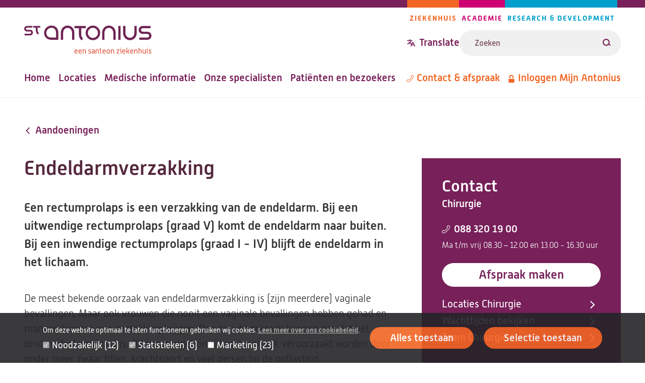

--- FILE ---
content_type: text/html; charset=UTF-8
request_url: https://www.antoniusziekenhuis.nl/aandoeningen/endeldarmverzakking
body_size: 54529
content:
<!DOCTYPE html><html lang="nl" dir="ltr"><head><title>Endeldarmverzakking | St. Antonius Ziekenhuis</title><meta charset="utf-8" /><script type="text/javascript" id="Cookiebot" src="https://consent.cookiebot.com/uc.js" data-cbid="642d7676-c4c4-4203-b4cc-335122fd5233" async="async" data-culture="nl"></script><meta name="description" content="Een rectumprolaps is een verzakking van de endeldarm. Bij een uitwendige rectumprolaps komt de endeldarm naar buiten." /><link rel="canonical" href="https://www.antoniusziekenhuis.nl/aandoeningen/endeldarmverzakking" /><meta name="referrer" content="origin" /><meta name="Generator" content="Drupal 10 (https://www.drupal.org)" /><meta name="MobileOptimized" content="width" /><meta name="HandheldFriendly" content="true" /><meta name="viewport" content="width=device-width, initial-scale=1.0" /><link rel="icon" href="/themes/custom/antonius/favicon.ico" type="image/vnd.microsoft.icon" /><link rel="alternate" hreflang="nl" href="https://www.antoniusziekenhuis.nl/aandoeningen/endeldarmverzakking" /><link rel="preload" href="/themes/custom/antonius/assets/fonts/alwynnew-100.woff2" as="font" type="font/woff2" crossorigin><link rel="preload" href="/themes/custom/antonius/assets/fonts/alwynnew-300.woff2" as="font" type="font/woff2" crossorigin><link rel="preload" href="/themes/custom/antonius/assets/fonts/alwynnew-400.woff2" as="font" type="font/woff2" crossorigin><link rel="preload" href="/themes/custom/antonius/assets/fonts/alwynnew-500.woff2" as="font" type="font/woff2" crossorigin><link rel="preload" href="/themes/custom/antonius/assets/fonts/alwynnew-700.woff2" as="font" type="font/woff2" crossorigin><link rel="stylesheet" media="all" href="/sites/default/files/css/css_-bDgwc5GRmp5UNKRKm9lxu5DWGW5e8KEWYW6BUJgmx4.css?delta=0&amp;language=nl&amp;theme=antonius&amp;include=[base64]" /><link rel="stylesheet" media="all" href="/sites/default/files/css/css_rnx59XEaH5jNzs9izCPWD1l34cXOt_9BAH5_o-PbvL4.css?delta=1&amp;language=nl&amp;theme=antonius&amp;include=[base64]" /><link rel="stylesheet" media="print" href="/sites/default/files/css/css_D5Imo734nsUsB-nO3CGCr-jsfZf2b88_dEOZ-IdcIOo.css?delta=2&amp;language=nl&amp;theme=antonius&amp;include=[base64]" /><link rel="stylesheet" media="all" href="/sites/default/files/css/css_goWxSAG30pxdTycvcbxHD6P5CGM86okC1VVFQJbc07w.css?delta=3&amp;language=nl&amp;theme=antonius&amp;include=[base64]" /><script type="application/json" data-drupal-selector="drupal-settings-json">{"path":{"baseUrl":"\/","pathPrefix":"","currentPath":"node\/3674","currentPathIsAdmin":false,"isFront":false,"currentLanguage":"nl"},"pluralDelimiter":"\u0003","suppressDeprecationErrors":true,"gtag":{"tagId":"","consentMode":false,"otherIds":[],"events":[],"additionalConfigInfo":[]},"ajaxPageState":{"libraries":"[base64]","theme":"antonius","theme_token":null},"ajaxTrustedUrl":{"\/zoekresultaten":true},"gtm":{"tagId":null,"settings":{"data_layer":"dataLayer","include_classes":false,"allowlist_classes":"","blocklist_classes":"","include_environment":false,"environment_id":"","environment_token":""},"tagIds":["GTM-TWNV63T"]},"easyResponsiveImages":{"lazyLoadingThreshold":null},"cookiebot":{"message_placeholder_cookieconsent_optout_marketing_show":true,"message_placeholder_cookieconsent_optout_marketing":"\u003Cdiv class=\u0022cookiebot cookieconsent-optout-marketing\u0022\u003E\n\t\u003Cdiv class=\u0022cookieconsent-optout-marketing__inner\u0022\u003E\n\t\t\u003Cp\u003EWilt u deze video bekijken? Sta dan\u0026nbsp;\u003Ca href=\u0022!cookiebot_renew\u0022\u003Emarketing-cookies\u003C\/a\u003E\u0026nbsp;toe door op \u0027alles toestaan\u0027 te klikken.\u003C\/p\u003E\n\t\u003C\/div\u003E\n\u003C\/div\u003E\n"},"statistics":{"data":{"nid":"3674"},"url":"\/core\/modules\/statistics\/statistics.php"},"currentGroup":{"prefix":"\/"},"user":{"uid":0,"permissionsHash":"fe2db3b8126e04a87a87633e458d69c11a18cf986bfb93dc90aaed52f4c42d80"}}</script><script src="/sites/default/files/js/js_BxmIO_zrC85OmJdXUMZPgAruJJiek-H4wclMpxYoD2g.js?scope=header&amp;delta=0&amp;language=nl&amp;theme=antonius&amp;include=eJxtj2EKwzAIRi8UkiMNm0jmmmhQAzv-ujFWOvJH9D0UP2AXpmkpSx_CyG4RchYtJBxgYbPITriBLq0rsDXwyzY27B-7TfelKARN6kJQh4oL3oj3E5vrzD4VLd4RCupSjfep7_vi6deFKlIb3hxqqkf5nyM84HmFPZgfIc0pWyo6B7R4khd9l4a5"></script><script src="/modules/contrib/google_tag/js/gtag.js?t965vd"></script><script src="/modules/contrib/google_tag/js/gtm.js?t965vd"></script></head><body class="palette-hospital" data-type="ailment" data-id="3674"> <a href="#main" class="link link--skip "> <span>Overslaan en naar de inhoud gaan</span> </a> <noscript><iframe src="https://www.googletagmanager.com/ns.html?id=GTM-TWNV63T"
height="0" width="0" style="display:none;visibility:hidden"></iframe></noscript><div class="wrapper" data-off-canvas-main-canvas> <header class="site-header"><div class="site-header__wrapper"><div class="site-header__top"> <a class="branding__logo" href="/" title="St. Antonius Ziekenhuis" rel="home"> <img src="/themes/custom/antonius/assets/images/logo-hospital.svg" alt="St. Antonius Ziekenhuis" width="253" height="57"> </a><div class="site-header__top_right"><div class="site-header__navigation-pillars" data-desktop="site-header-navigation-pillars"> <nav class="navigation-pillars" aria-labelledby="navigation-pillars"><h2 class="visually-hidden" id="navigation-pillars"> Pijlers navigatie</h2><div class="navigation__wrapper"><ul class="navigation__list navigation__list--inline"><li class="navigation__item navigation__item--inline navigation__item--hospital"> <a href="/" class="link link--menu "> <span>Ziekenhuis</span> </a></li><li class="navigation__item navigation__item--inline navigation__item--academy"> <a href="/academie" class="link link--menu "> <span>Academie</span> </a></li><li class="navigation__item navigation__item--inline navigation__item--research"> <a href="/research" class="link link--menu "> <span>Research &amp; Development</span> </a></li></ul></div> </nav></div><div class="site-header__translate-and-search"><div class="site-header__translation" data-desktop="site-header-translation"><div class="block-content block-content--type-translation-dialog block-content--28012 block-content--view-mode-full" lang="en"><div class="translation hide-on-translated"> <button class="button button--dialog js-button-dialog button--transparent button--icon-before " type="button" title="Translate website"> <svg class="icon icon--translate icon--transparent" aria-hidden="true" focusable="false" xmlns="http://www.w3.org/2000/svg"> <use xlink:href="/themes/custom/antonius/assets/icons/icon.svg?v=1768832409#icon-translate" xmlns:xlink="http://www.w3.org/1999/xlink"></use> </svg> <span>Translate</span> </button> <dialog class="dialog dialog--centered dialog--padding dialog--with-title js-dialog" aria-label="Translate website"><div class="dialog__header"> <button class="button button--close js-button-close button--transparent button--icon-after " type="button" title="Translate website"> <span>Close</span> <svg class="icon icon--cross icon--transparent" aria-hidden="true" focusable="false" xmlns="http://www.w3.org/2000/svg"> <use xlink:href="/themes/custom/antonius/assets/icons/icon.svg?v=1768832409#icon-cross" xmlns:xlink="http://www.w3.org/1999/xlink"></use> </svg> </button><h2 class="dialog__title">Translate website</h2></div><div class="dialog__content"><p>Pick one of the most popular choices</p><ul><li> <a href="https://www-antoniusziekenhuis-nl.translate.goog/aandoeningen/endeldarmverzakking?_x_tr_sl=nl&_x_tr_tl=en&_x_tr_hl=en&_x_tr_pto=wapp" lang="en"> English </a></li><li> <a href="https://www-antoniusziekenhuis-nl.translate.goog/aandoeningen/endeldarmverzakking?_x_tr_sl=nl&_x_tr_tl=ar&_x_tr_hl=ar&_x_tr_pto=wapp" lang="ar"> العربية </a></li><li> <a href="https://www-antoniusziekenhuis-nl.translate.goog/aandoeningen/endeldarmverzakking?_x_tr_sl=nl&_x_tr_tl=tr&_x_tr_hl=tr&_x_tr_pto=wapp" lang="tr"> Türkçe </a></li><li> <a href="https://www-antoniusziekenhuis-nl.translate.goog/aandoeningen/endeldarmverzakking?_x_tr_sl=nl&_x_tr_tl=pl&_x_tr_hl=pl&_x_tr_pto=wapp" lang="pl"> język polski, polszczyzna </a></li><li> <a href="https://www-antoniusziekenhuis-nl.translate.goog/aandoeningen/endeldarmverzakking?_x_tr_sl=nl&_x_tr_tl=uk&_x_tr_hl=uk&_x_tr_pto=wapp" lang="uk"> українська мова </a></li></ul><p>Or choose your own preferred language</p><a href="https://www-antoniusziekenhuis-nl.translate.goog/aandoeningen/endeldarmverzakking?_x_tr_sl=nl&amp;_x_tr_tl=en&amp;_x_tr_hl=en&amp;_x_tr_pto=wapp" class="link link--button "> <span>Go to Google Translate</span> </a><hr><h2>Disclaimer</h2><div class="translation__disclaimer"><h3>ENGLISH:</h3><p>At your request, the texts on our website are automatically translated by Google Translate Services. Automatic translations are not perfect and do not replace human translators. St. Antonius Hospital is not responsible for possible translation errors and their possible consequences. If you have any questions about your health, always contact your doctor.&nbsp;</p><p>&nbsp;</p><p lang="en">If you use this Google translation service, Google may collect certain data. You can read more about this in the <a href="https://policies.google.com/privacy?hl=en-US">privacy policy of Google Services</a><a href="https://policies.google.com/privacy?hl=nl">.</a></p><p lang="en"><a href="/how-use-google-translate" data-entity-type="node" data-entity-uuid="a1ccfce7-acd3-421e-ba6a-90d68a3ab9a7" data-entity-substitution="canonical" title="How to use Google Translate ">How to use Google Translate</a></p><p>----------------------------------------------------------------------------------</p><h3>NEDERLANDS:</h3><p>Op uw verzoek worden de teksten op onze website automatisch vertaald door Google Translate Services. Automatische vertalingen zijn niet perfect en vervangen geen menselijke vertalers. Het St. Antonius Ziekenhuis is niet verantwoordelijk voor mogelijke vertaalfouten en de eventuele gevolgen daarvan. Als u vragen heeft over uw gezondheid, neem dan altijd contact op met uw arts.&nbsp;</p><p>&nbsp;</p><p>Als u deze Google vertaalservice gebruikt, kan Google bepaalde gegevens verzamelen. In het <a href="https://policies.google.com/privacy?hl=nl">privacybeleid van Google Services</a> leest u hier meer over.&nbsp;</p><p lang="nl"><a href="/how-use-google-translate" data-entity-type="node" data-entity-uuid="a1ccfce7-acd3-421e-ba6a-90d68a3ab9a7" data-entity-substitution="canonical" title="How to use Google Translate ">Zo gebruikt u Google Translate.</a><br><br>&nbsp;</p></div></div> </dialog></div></div></div><form class="views-exposed-form form form--search form--view-search" data-drupal-selector="views-exposed-form-search-page" action="/zoekresultaten" method="get" id="views-exposed-form-search-page" accept-charset="UTF-8"><div class="form-item form-item--s form-no-label js-form-item js-form-type-textfield js-form-item-s"><div class="form-item__label-wrapper"> <label for="edit-s" class="form-item__label visually-hidden"> Zoeken </label></div> <input placeholder="Zoeken" class="form-text--search form-text" data-drupal-selector="edit-s" type="text" id="edit-s" name="s" value="" size="30" maxlength="128" /></div><div data-drupal-selector="edit-actions" class="form-actions js-form-wrapper form-wrapper" id="edit-actions"><button data-views-ajax-submit-disabled class="button--search button js-form-submit form-submit" data-drupal-selector="edit-submit-search" type="submit" id="edit-submit-search" value="Zoeken"> <svg class="icon icon--loupe" aria-hidden="true" focusable="false" xmlns="http://www.w3.org/2000/svg"> <use xlink:href="/themes/custom/antonius/assets/icons/icon.svg?v=1768832409#icon-loupe" xmlns:xlink="http://www.w3.org/1999/xlink"></use> </svg> <span>Zoeken</span> </button></div></form></div></div></div><div class="site-header__bottom"><div class="site-header__navigation-primary" data-desktop="site-header-navigation-primary"> <nav class="navigation-primary" aria-labelledby="navigation-primary"><h2 class="visually-hidden" id="navigation-primary"> Hoofdnavigatie</h2><div class="navigation__wrapper"><ul class="navigation__list navigation__list--inline"><li class="navigation__item navigation__item--inline "> <a href="/" class="link link--menu "> <span>Home</span> </a></li><li class="navigation__item navigation__item--inline "> <a href="/locaties-routes" class="link link--menu "> <span>Locaties</span> </a></li><li class="navigation__item navigation__item--inline "> <a href="/medische-informatie" class="link link--menu "> <span>Medische informatie</span> </a></li><li class="navigation__item navigation__item--inline "> <a href="/specialisten" class="link link--menu "> <span>Onze specialisten</span> </a></li><li class="navigation__item navigation__item--inline "> <a href="/patienten-en-bezoekers" class="link link--menu "> <span>Patiënten en bezoekers</span> </a></li></ul></div> </nav></div><div class="site-header__navigation-meta" data-desktop="site-header-navigation-meta"> <nav class="navigation-meta" aria-labelledby="navigation-meta"><h2 class="visually-hidden" id="navigation-meta"> Metanavigatie</h2><div class="navigation__wrapper"><ul class="navigation__list navigation__list--inline"><li class="navigation__item navigation__item--inline "> <a href="/contact" class="link link--menu link--icon-before link--icon-center "> <svg class="icon icon--phone" aria-hidden="true" focusable="false" xmlns="http://www.w3.org/2000/svg"> <use xlink:href="/themes/custom/antonius/assets/icons/icon.svg?v=1768832409#icon-phone" xmlns:xlink="http://www.w3.org/1999/xlink"></use> </svg> <span>Contact &amp; afspraak</span> </a></li><li class="navigation__item navigation__item--inline hide-on-translated"> <a href="https://mijnantonius.antoniusziekenhuis.nl/MijnAntonius/Authentication/Login" class="link link--menu link--icon-before link--icon-center "> <svg class="icon icon--lock" aria-hidden="true" focusable="false" xmlns="http://www.w3.org/2000/svg"> <use xlink:href="/themes/custom/antonius/assets/icons/icon.svg?v=1768832409#icon-lock" xmlns:xlink="http://www.w3.org/1999/xlink"></use> </svg> <span>Inloggen Mijn Antonius</span> </a></li></ul></div> </nav></div></div><div class="site-header__mobile"><div class="site-header__translation" data-mobile="site-header-translation"></div> <a href="/zoekresultaten" class="link link--search link--icon-before "> <svg class="icon icon--loupe" aria-hidden="true" focusable="false" xmlns="http://www.w3.org/2000/svg"> <use xlink:href="/themes/custom/antonius/assets/icons/icon.svg?v=1768832409#icon-loupe" xmlns:xlink="http://www.w3.org/1999/xlink"></use> </svg> <span>Zoeken</span> </a> <button class="button button--dialog js-button-dialog button--header-foldout button--icon-before " type="button"> <span class="icon icon--menu"></span> <span>Menu</span> </button> <dialog class="dialog dialog--full dialog--padding js-dialog" aria-label=""><div class="dialog__header"> <button class="button button--close js-button-close button--transparent button--icon-before " type="button"> <svg class="icon icon--cross icon--transparent" aria-hidden="true" focusable="false" xmlns="http://www.w3.org/2000/svg"> <use xlink:href="/themes/custom/antonius/assets/icons/icon.svg?v=1768832409#icon-cross" xmlns:xlink="http://www.w3.org/1999/xlink"></use> </svg> <span>Sluiten</span> </button> <a class="branding__logo" href="/" title="St. Antonius Ziekenhuis" rel="home"> <img src="/themes/custom/antonius/assets/images/logo-hospital.svg" alt="St. Antonius Ziekenhuis" width="253" height="57"> </a></div><div class="dialog__content"><div class="site-header__navigation-primary" data-mobile="site-header-navigation-primary"></div><div class="site-header__navigation-meta" data-mobile="site-header-navigation-meta"></div><div class="site-header__navigation-pillars" data-mobile="site-header-navigation-pillars"></div></div> </dialog></div></div></header><main id="main" class="main-content"><div data-drupal-messages-fallback class="hidden"></div><div class="main-content-wrapper"><div class="main-content-inner"> <article class="article article--full article--has-contact "> <a href="https://www.antoniusziekenhuis.nl/aandoeningen" class="link link--breadcrumb link--icon-before link--icon-animate-left link--icon-rotate "> <svg class="icon icon--arrow" aria-hidden="true" focusable="false" xmlns="http://www.w3.org/2000/svg"> <use xlink:href="/themes/custom/antonius/assets/icons/icon.svg?v=1768832409#icon-arrow" xmlns:xlink="http://www.w3.org/1999/xlink"></use> </svg> <span>Aandoeningen</span> </a><h1 class="article__title"> Endeldarmverzakking</h1> <section class="content-section content-section--main-contact"><div class="grid grid--2col-contact"><div class="grid__column"> <section class="contact"><h2 class="contact__heading">Contact</h2><div class="contact__group"> <a href="/chirurgie" class="link "> <span>Chirurgie</span> </a></div><div class="contact__phone" translate="no"><dl class="metadata metadata--small"><dt class="metadata__label"> <a href="tel:0883201900" class="link link--icon link--icon-before link--icon-center "> <svg class="icon icon--phone" aria-hidden="true" focusable="false" xmlns="http://www.w3.org/2000/svg"> <use xlink:href="/themes/custom/antonius/assets/icons/icon.svg?v=1768832409#icon-phone" xmlns:xlink="http://www.w3.org/1999/xlink"></use> </svg> <span>088 320 19 00</span> </a></dt><dd class="metadata__text"> Ma t/m vrij 08.30 – 12.00 en 13.00 - 16.30 uur</dd></dl></div><div class="contact__button"> <a href="/chirurgie/afspraak-maken" class="link link--button "> <span>Afspraak maken</span> </a></div><ul class="contact__links list list--reset"><li> <a href="/chirurgie/locaties-routes-chirurgie" class="link link--icon link--icon-after link--icon-animate-right "> <span>Locaties Chirurgie</span> <svg class="icon icon--arrow" aria-hidden="true" focusable="false" xmlns="http://www.w3.org/2000/svg"> <use xlink:href="/themes/custom/antonius/assets/icons/icon.svg?v=1768832409#icon-arrow" xmlns:xlink="http://www.w3.org/1999/xlink"></use> </svg> </a></li><li> <a href="/chirurgie/wachttijden-chirurgie" class="link link--icon link--icon-after link--icon-animate-right "> <span>Wachttijden bekijken</span> <svg class="icon icon--arrow" aria-hidden="true" focusable="false" xmlns="http://www.w3.org/2000/svg"> <use xlink:href="/themes/custom/antonius/assets/icons/icon.svg?v=1768832409#icon-arrow" xmlns:xlink="http://www.w3.org/1999/xlink"></use> </svg> </a></li><li> <a href="/chirurgie/team" class="link link--icon link--icon-after link--icon-animate-right "> <span>Team Chirurgie</span> <svg class="icon icon--arrow" aria-hidden="true" focusable="false" xmlns="http://www.w3.org/2000/svg"> <use xlink:href="/themes/custom/antonius/assets/icons/icon.svg?v=1768832409#icon-arrow" xmlns:xlink="http://www.w3.org/1999/xlink"></use> </svg> </a></li></ul> </section><div class="print-link"> <a href="https://www.antoniusziekenhuis.nl/aandoeningen/endeldarmverzakking/pdf_download" target="_blank" class="link link--button link--icon-after link--print"> <span>Print of download pagina</span> <svg class="icon icon--download" aria-hidden="true" focusable="false" xmlns="http://www.w3.org/2000/svg"> <use xlink:href="/themes/custom/antonius/assets/icons/icon.svg?v=1768832409#icon-download" xmlns:xlink="http://www.w3.org/1999/xlink"></use> </svg> </a></div></div><div class="grid__column"><div class="intro"><p>Een rectumprolaps is een verzakking van de endeldarm. Bij een uitwendige rectumprolaps (graad V) komt de endeldarm naar buiten. Bij een inwendige rectumprolaps (graad I - IV) blijft de endeldarm in het lichaam.</p></div><div class="text "><p>De meest bekende oorzaak van endeldarmverzakking is (zijn meerdere) vaginale bevallingen. Maar ook vrouwen die nooit een vaginale bevallingen hebben gehad en mannen kunnen een verzakking krijgen. Dan zou de oorzaak kunnen zijn dat het bindweefsel verzwakt is. Dit kan aangeboren zijn, maar ook veroorzaakt worden door onder meer zwaar tillen, krachtsport en veel persen bij de ontlasting.</p></div><div class="quicklinks"><h2>Op deze pagina snel naar</h2><ul class="list list--reset list--columns"><li> <a href="#symptomen" class="link link--bold link--icon-before link--icon-animate-right "> <svg class="icon icon--arrow" aria-hidden="true" focusable="false" xmlns="http://www.w3.org/2000/svg"> <use xlink:href="/themes/custom/antonius/assets/icons/icon.svg?v=1768832409#icon-arrow" xmlns:xlink="http://www.w3.org/1999/xlink"></use> </svg> <span>Symptomen</span> </a></li><li> <a href="#behandelingen" class="link link--bold link--icon-before link--icon-animate-right "> <svg class="icon icon--arrow" aria-hidden="true" focusable="false" xmlns="http://www.w3.org/2000/svg"> <use xlink:href="/themes/custom/antonius/assets/icons/icon.svg?v=1768832409#icon-arrow" xmlns:xlink="http://www.w3.org/1999/xlink"></use> </svg> <span>Behandelingen</span> </a></li><li> <a href="#expertise-en-ervaring" class="link link--bold link--icon-before link--icon-animate-right "> <svg class="icon icon--arrow" aria-hidden="true" focusable="false" xmlns="http://www.w3.org/2000/svg"> <use xlink:href="/themes/custom/antonius/assets/icons/icon.svg?v=1768832409#icon-arrow" xmlns:xlink="http://www.w3.org/1999/xlink"></use> </svg> <span>Expertise en ervaring</span> </a></li><li> <a href="#stadia-rectumprolaps" class="link link--bold link--icon-before link--icon-animate-right "> <svg class="icon icon--arrow" aria-hidden="true" focusable="false" xmlns="http://www.w3.org/2000/svg"> <use xlink:href="/themes/custom/antonius/assets/icons/icon.svg?v=1768832409#icon-arrow" xmlns:xlink="http://www.w3.org/1999/xlink"></use> </svg> <span>Stadia rectumprolaps</span> </a></li></ul></div><h2 id="symptomen">Symptomen</h2><div class="text text--spacing-small"><h3>Wat zijn de klachten?</h3><p>Bij een uitwendige endeldarmverzakking kan het naar buiten komen van de endeldarm gepaard gaan met:</p><ul><li>Pijn</li><li>Verlies van slijm of bloed</li><li>Incontinentie voor ontlasting</li></ul><p>Bij een inwendige endeldarmverzakking (recto-anale intussusceptie) zijn er klachten als:</p><ul><li>Ontlasting komt in delen</li><li>Een constant gevoel tot aandrang</li><li>Veelvuldig persen om ontlasting kwijt te raken</li><li>Vele toiletbezoeken op één dag</li><li>Het manipuleren van de ontlasting met handen of vingers</li><li>Incontinentie door winden, vloeibare of vaste ontlasting</li></ul></div><h2 id="behandelingen">Behandelingen</h2><div class="text text--spacing-small"><h3>Bij een uitwendige endeldarmverzakking</h3><p>Een uitwendige verzakking van de endeldarm wordt operatief behandeld met een kijkoperatie (laparoscopische rectopexie). Hierbij wordt een kunststofmat aan de voorkant van de endeldarm gehecht, zodat de endeldarm weer op zijn plaats wordt gehangen.</p><p>Als een laparoscopische rectopexie niet mogelijk is, kan overwogen worden een Altemeier-procedure uit te voeren. Hierbij wordt de verzakte overtollige endeldarm 'van onderen' weggesneden en aan elkaar gehecht.</p><h3>Bij een inwendige endeldarmverzakking</h3><p>Als conservatieve therapie, zoals bekkenfysiotherapie en/of het middel Laxantia niet zinvol blijkt, dan zal ook overgegaan worden tot een laparoscopische rectopexie. Hierbij wordt de endeldarm opgetrokken. Als alternatief kan het overtollig weefsel via de anus verwijderd worden. Dit noemt men de STARR- of Transtar-operatie.</p><p>Bij vrouwen wordt naast de endeldarm ook de baarmoeder/top van de vagina aan de mat gehecht, zodat ter plaatse de anatomie van het vrouwelijk bekken wordt hersteld.</p><p>U blijft ongeveer twee tot drie dagen in het ziekenhuis.</p></div> <details class="accordion accordion--read_more js-accordion "> <summary class="accordion__title js-accordion-title" aria-expanded="false" data-expand-title="Lees meer over het doel van de operatie" data-expand-icon="arrow" data-expanded-title="Lees minder over het doel van de operatie" data-expanded-icon="arrow" tabindex="0" role="button"> <span class="accordion__title__wrapper"> <span>Lees meer over het doel van de operatie</span> <svg class="icon icon--arrow" aria-hidden="true" focusable="false" xmlns="http://www.w3.org/2000/svg"> <use xlink:href="/themes/custom/antonius/assets/icons/icon.svg?v=1768832409#icon-arrow" xmlns:xlink="http://www.w3.org/1999/xlink"></use> </svg> </span> </summary><div class="accordion__text"><h3>Doel van de operatie</h3><div class="text text--spacing-small"><p>Het doel van de operatie is om de verzakking en bijhorende klachten te verhelpen. Bij een uitwendige rectumprolaps gaat het dan vooral om het naar buiten komen van de endeldarm te verhelpen. Bij een inwendige rectumprolaps is het doel de functionele klachten te verhelpen.</p></div></div></details><h2 id="expertise-en-ervaring">Expertise en ervaring</h2><div class="text text--spacing-small"><p>Het doel van de operatie is om de verzakking en bijhorende klachten te verhelpen. Bij een uitwendige rectumprolaps gaat het dan vooral om het naar buiten komen van de endeldarm te verhelpen. Bij een inwendige rectumprolaps is het doel de functionele klachten te verhelpen.</p></div><h2 id="stadia-rectumprolaps">Stadia rectumprolaps</h2><div class="text text--spacing-small"><p>Artsen gebruiken een indeling die aangeeft in welk stadium de prolaps is.</p></div> <details class="accordion accordion--read_more js-accordion "> <summary class="accordion__title js-accordion-title" aria-expanded="false" data-expand-title="Lees meer" data-expand-icon="arrow" data-expanded-title="Lees minder" data-expanded-icon="arrow" tabindex="0" role="button"> <span class="accordion__title__wrapper"> <span>Lees meer</span> <svg class="icon icon--arrow" aria-hidden="true" focusable="false" xmlns="http://www.w3.org/2000/svg"> <use xlink:href="/themes/custom/antonius/assets/icons/icon.svg?v=1768832409#icon-arrow" xmlns:xlink="http://www.w3.org/1999/xlink"></use> </svg> </span> </summary><div class="accordion__text"><h3>Inwendige rectumprolaps (graad I)</h3><div class="align-center media-image" id="media-2658"> <img src="/sites/default/files/styles/responsive_10_7_50w/public/2022-07/inwendige-rectumprolaps-graad-1.jpg.webp?h=ca03b903&amp;itok=lUtY8gU1" class="image" data-srcset="/sites/default/files/styles/responsive_10_7_150w/public/2022-07/inwendige-rectumprolaps-graad-1.jpg.webp?h=ca03b903&amp;itok=1IN8iGV9 150w,/sites/default/files/styles/responsive_10_7_250w/public/2022-07/inwendige-rectumprolaps-graad-1.jpg.webp?h=ca03b903&amp;itok=1oin55jH 250w,/sites/default/files/styles/responsive_10_7_350w/public/2022-07/inwendige-rectumprolaps-graad-1.jpg.webp?h=ca03b903&amp;itok=cNSHmd1q 350w,/sites/default/files/styles/responsive_10_7_450w/public/2022-07/inwendige-rectumprolaps-graad-1.jpg.webp?h=ca03b903&amp;itok=TrkVd7H- 450w,/sites/default/files/styles/responsive_10_7_550w/public/2022-07/inwendige-rectumprolaps-graad-1.jpg.webp?h=ca03b903&amp;itok=DlBvyG7i 550w,/sites/default/files/styles/responsive_10_7_650w/public/2022-07/inwendige-rectumprolaps-graad-1.jpg.webp?h=ca03b903&amp;itok=fl-1Yqbu 650w,/sites/default/files/styles/responsive_10_7_750w/public/2022-07/inwendige-rectumprolaps-graad-1.jpg.webp?h=ca03b903&amp;itok=NTjl4noi 750w,/sites/default/files/styles/responsive_10_7_850w/public/2022-07/inwendige-rectumprolaps-graad-1.jpg.webp?h=ca03b903&amp;itok=Q5xntgZx 850w,/sites/default/files/styles/responsive_10_7_950w/public/2022-07/inwendige-rectumprolaps-graad-1.jpg.webp?h=ca03b903&amp;itok=uczVRYUA 950w,/sites/default/files/styles/responsive_10_7_1050w/public/2022-07/inwendige-rectumprolaps-graad-1.jpg.webp?h=ca03b903&amp;itok=OxWpGDMw 1050w,/sites/default/files/styles/responsive_10_7_1150w/public/2022-07/inwendige-rectumprolaps-graad-1.jpg.webp?h=ca03b903&amp;itok=ukvvnOoG 1150w,/sites/default/files/styles/responsive_10_7_1250w/public/2022-07/inwendige-rectumprolaps-graad-1.jpg.webp?h=ca03b903&amp;itok=JGQ8qDuF 1250w,/sites/default/files/styles/responsive_10_7_1350w/public/2022-07/inwendige-rectumprolaps-graad-1.jpg.webp?h=ca03b903&amp;itok=xsMPhDyc 1350w,/sites/default/files/styles/responsive_10_7_1450w/public/2022-07/inwendige-rectumprolaps-graad-1.jpg.webp?h=ca03b903&amp;itok=YxNal0DA 1450w" alt="diagram eerste-graads inwendige rectumprolaps" loading="lazy"></div><h3>Inwendige rectumprolaps (graad II)</h3><div class="align-center media-image" id="media-2660"> <img src="/sites/default/files/styles/responsive_10_7_50w/public/2022-07/inwendige-rectumprolaps-graad-2.jpg.webp?h=ca03b903&amp;itok=BuzTWmAW" class="image" data-srcset="/sites/default/files/styles/responsive_10_7_150w/public/2022-07/inwendige-rectumprolaps-graad-2.jpg.webp?h=ca03b903&amp;itok=F_I69B9m 150w,/sites/default/files/styles/responsive_10_7_250w/public/2022-07/inwendige-rectumprolaps-graad-2.jpg.webp?h=ca03b903&amp;itok=ocawyPcF 250w,/sites/default/files/styles/responsive_10_7_350w/public/2022-07/inwendige-rectumprolaps-graad-2.jpg.webp?h=ca03b903&amp;itok=S1LonvK7 350w,/sites/default/files/styles/responsive_10_7_450w/public/2022-07/inwendige-rectumprolaps-graad-2.jpg.webp?h=ca03b903&amp;itok=RcILfO0y 450w,/sites/default/files/styles/responsive_10_7_550w/public/2022-07/inwendige-rectumprolaps-graad-2.jpg.webp?h=ca03b903&amp;itok=czyZkJ2P 550w,/sites/default/files/styles/responsive_10_7_650w/public/2022-07/inwendige-rectumprolaps-graad-2.jpg.webp?h=ca03b903&amp;itok=18TliyzX 650w,/sites/default/files/styles/responsive_10_7_750w/public/2022-07/inwendige-rectumprolaps-graad-2.jpg.webp?h=ca03b903&amp;itok=lJ04cLT4 750w,/sites/default/files/styles/responsive_10_7_850w/public/2022-07/inwendige-rectumprolaps-graad-2.jpg.webp?h=ca03b903&amp;itok=4pAN1pND 850w,/sites/default/files/styles/responsive_10_7_950w/public/2022-07/inwendige-rectumprolaps-graad-2.jpg.webp?h=ca03b903&amp;itok=tcvlxTP_ 950w,/sites/default/files/styles/responsive_10_7_1050w/public/2022-07/inwendige-rectumprolaps-graad-2.jpg.webp?h=ca03b903&amp;itok=M5ydwEcJ 1050w,/sites/default/files/styles/responsive_10_7_1150w/public/2022-07/inwendige-rectumprolaps-graad-2.jpg.webp?h=ca03b903&amp;itok=MrSO8Obl 1150w,/sites/default/files/styles/responsive_10_7_1250w/public/2022-07/inwendige-rectumprolaps-graad-2.jpg.webp?h=ca03b903&amp;itok=NDcms1Nl 1250w,/sites/default/files/styles/responsive_10_7_1350w/public/2022-07/inwendige-rectumprolaps-graad-2.jpg.webp?h=ca03b903&amp;itok=Yq86ommf 1350w,/sites/default/files/styles/responsive_10_7_1450w/public/2022-07/inwendige-rectumprolaps-graad-2.jpg.webp?h=ca03b903&amp;itok=clLv_2-F 1450w" alt="diagram tweede-graads inwendige rectumprolaps" loading="lazy"></div><h3>Inwendige rectumprolaps (graad III)</h3><div class="align-center media-image" id="media-2662"> <img src="/sites/default/files/styles/responsive_10_7_50w/public/2022-07/inwendige-rectumprolaps-graad-3.jpg.webp?h=ca03b903&amp;itok=pcN5DpSq" class="image" data-srcset="/sites/default/files/styles/responsive_10_7_150w/public/2022-07/inwendige-rectumprolaps-graad-3.jpg.webp?h=ca03b903&amp;itok=3CtnikZQ 150w,/sites/default/files/styles/responsive_10_7_250w/public/2022-07/inwendige-rectumprolaps-graad-3.jpg.webp?h=ca03b903&amp;itok=q_1M7ISr 250w,/sites/default/files/styles/responsive_10_7_350w/public/2022-07/inwendige-rectumprolaps-graad-3.jpg.webp?h=ca03b903&amp;itok=msyJdnp_ 350w,/sites/default/files/styles/responsive_10_7_450w/public/2022-07/inwendige-rectumprolaps-graad-3.jpg.webp?h=ca03b903&amp;itok=QiGmH3NB 450w,/sites/default/files/styles/responsive_10_7_550w/public/2022-07/inwendige-rectumprolaps-graad-3.jpg.webp?h=ca03b903&amp;itok=VTBoeXDF 550w,/sites/default/files/styles/responsive_10_7_650w/public/2022-07/inwendige-rectumprolaps-graad-3.jpg.webp?h=ca03b903&amp;itok=QYJeA0lH 650w,/sites/default/files/styles/responsive_10_7_750w/public/2022-07/inwendige-rectumprolaps-graad-3.jpg.webp?h=ca03b903&amp;itok=hbGuf0J5 750w,/sites/default/files/styles/responsive_10_7_850w/public/2022-07/inwendige-rectumprolaps-graad-3.jpg.webp?h=ca03b903&amp;itok=OIyLajTu 850w,/sites/default/files/styles/responsive_10_7_950w/public/2022-07/inwendige-rectumprolaps-graad-3.jpg.webp?h=ca03b903&amp;itok=2TEAKv35 950w,/sites/default/files/styles/responsive_10_7_1050w/public/2022-07/inwendige-rectumprolaps-graad-3.jpg.webp?h=ca03b903&amp;itok=IhIjrVEW 1050w,/sites/default/files/styles/responsive_10_7_1150w/public/2022-07/inwendige-rectumprolaps-graad-3.jpg.webp?h=ca03b903&amp;itok=YnzW4Iw2 1150w,/sites/default/files/styles/responsive_10_7_1250w/public/2022-07/inwendige-rectumprolaps-graad-3.jpg.webp?h=ca03b903&amp;itok=Xke4UBtz 1250w,/sites/default/files/styles/responsive_10_7_1350w/public/2022-07/inwendige-rectumprolaps-graad-3.jpg.webp?h=ca03b903&amp;itok=urezvcwZ 1350w,/sites/default/files/styles/responsive_10_7_1450w/public/2022-07/inwendige-rectumprolaps-graad-3.jpg.webp?h=ca03b903&amp;itok=lEBS7CoD 1450w" alt="diagram derde-graads inwendige rectumprolaps" loading="lazy"></div><h3>Inwendige rectumprolaps (graad IV)</h3><div class="align-center media-image" id="media-2664"> <img src="/sites/default/files/styles/responsive_10_7_50w/public/2022-07/inwendige-rectumprolaps-graad-4.jpg.webp?h=ca03b903&amp;itok=semVJk86" class="image" data-srcset="/sites/default/files/styles/responsive_10_7_150w/public/2022-07/inwendige-rectumprolaps-graad-4.jpg.webp?h=ca03b903&amp;itok=EnBw6viE 150w,/sites/default/files/styles/responsive_10_7_250w/public/2022-07/inwendige-rectumprolaps-graad-4.jpg.webp?h=ca03b903&amp;itok=H0WqyLFF 250w,/sites/default/files/styles/responsive_10_7_350w/public/2022-07/inwendige-rectumprolaps-graad-4.jpg.webp?h=ca03b903&amp;itok=oUuQA5oB 350w,/sites/default/files/styles/responsive_10_7_450w/public/2022-07/inwendige-rectumprolaps-graad-4.jpg.webp?h=ca03b903&amp;itok=0Bj_Y45y 450w,/sites/default/files/styles/responsive_10_7_550w/public/2022-07/inwendige-rectumprolaps-graad-4.jpg.webp?h=ca03b903&amp;itok=HlW_7bZq 550w,/sites/default/files/styles/responsive_10_7_650w/public/2022-07/inwendige-rectumprolaps-graad-4.jpg.webp?h=ca03b903&amp;itok=DCfh-VJY 650w,/sites/default/files/styles/responsive_10_7_750w/public/2022-07/inwendige-rectumprolaps-graad-4.jpg.webp?h=ca03b903&amp;itok=AKdbuIhg 750w,/sites/default/files/styles/responsive_10_7_850w/public/2022-07/inwendige-rectumprolaps-graad-4.jpg.webp?h=ca03b903&amp;itok=PaSo-Gtb 850w,/sites/default/files/styles/responsive_10_7_950w/public/2022-07/inwendige-rectumprolaps-graad-4.jpg.webp?h=ca03b903&amp;itok=FJP7CXtf 950w,/sites/default/files/styles/responsive_10_7_1050w/public/2022-07/inwendige-rectumprolaps-graad-4.jpg.webp?h=ca03b903&amp;itok=BBUdgpBL 1050w,/sites/default/files/styles/responsive_10_7_1150w/public/2022-07/inwendige-rectumprolaps-graad-4.jpg.webp?h=ca03b903&amp;itok=7MvHvsDl 1150w,/sites/default/files/styles/responsive_10_7_1250w/public/2022-07/inwendige-rectumprolaps-graad-4.jpg.webp?h=ca03b903&amp;itok=wjuD4WQJ 1250w,/sites/default/files/styles/responsive_10_7_1350w/public/2022-07/inwendige-rectumprolaps-graad-4.jpg.webp?h=ca03b903&amp;itok=UdHxTDqk 1350w,/sites/default/files/styles/responsive_10_7_1450w/public/2022-07/inwendige-rectumprolaps-graad-4.jpg.webp?h=ca03b903&amp;itok=IHmNruIZ 1450w" alt="diagram vierde-graads inwendige rectumprolaps" loading="lazy"></div><h3>Uitwendige rectumprolaps (graad V)</h3><div class="align-center media-image" id="media-2666"> <img src="/sites/default/files/styles/responsive_10_7_50w/public/2022-07/uitwendige-rectumprolaps-graad-5.jpg.webp?h=ca03b903&amp;itok=iPEXhxyV" class="image" data-srcset="/sites/default/files/styles/responsive_10_7_150w/public/2022-07/uitwendige-rectumprolaps-graad-5.jpg.webp?h=ca03b903&amp;itok=bGem7ePh 150w,/sites/default/files/styles/responsive_10_7_250w/public/2022-07/uitwendige-rectumprolaps-graad-5.jpg.webp?h=ca03b903&amp;itok=z22Ky0-- 250w,/sites/default/files/styles/responsive_10_7_350w/public/2022-07/uitwendige-rectumprolaps-graad-5.jpg.webp?h=ca03b903&amp;itok=3b0R7t9b 350w,/sites/default/files/styles/responsive_10_7_450w/public/2022-07/uitwendige-rectumprolaps-graad-5.jpg.webp?h=ca03b903&amp;itok=bimll5lU 450w,/sites/default/files/styles/responsive_10_7_550w/public/2022-07/uitwendige-rectumprolaps-graad-5.jpg.webp?h=ca03b903&amp;itok=eFpX-3mo 550w,/sites/default/files/styles/responsive_10_7_650w/public/2022-07/uitwendige-rectumprolaps-graad-5.jpg.webp?h=ca03b903&amp;itok=ncM3uDUH 650w,/sites/default/files/styles/responsive_10_7_750w/public/2022-07/uitwendige-rectumprolaps-graad-5.jpg.webp?h=ca03b903&amp;itok=EdgMIpzA 750w,/sites/default/files/styles/responsive_10_7_850w/public/2022-07/uitwendige-rectumprolaps-graad-5.jpg.webp?h=ca03b903&amp;itok=AWW6x0J8 850w,/sites/default/files/styles/responsive_10_7_950w/public/2022-07/uitwendige-rectumprolaps-graad-5.jpg.webp?h=ca03b903&amp;itok=227CUvLz 950w,/sites/default/files/styles/responsive_10_7_1050w/public/2022-07/uitwendige-rectumprolaps-graad-5.jpg.webp?h=ca03b903&amp;itok=z40Xxda5 1050w,/sites/default/files/styles/responsive_10_7_1150w/public/2022-07/uitwendige-rectumprolaps-graad-5.jpg.webp?h=ca03b903&amp;itok=hRUeEYj6 1150w,/sites/default/files/styles/responsive_10_7_1250w/public/2022-07/uitwendige-rectumprolaps-graad-5.jpg.webp?h=ca03b903&amp;itok=ECyFoZCt 1250w,/sites/default/files/styles/responsive_10_7_1350w/public/2022-07/uitwendige-rectumprolaps-graad-5.jpg.webp?h=ca03b903&amp;itok=SZiZI51I 1350w,/sites/default/files/styles/responsive_10_7_1450w/public/2022-07/uitwendige-rectumprolaps-graad-5.jpg.webp?h=ca03b903&amp;itok=I9C8lfiR 1450w" alt="diagram vijfde-graads uitwendige rectumprolaps" loading="lazy"></div></div></details><h2 id="gerelateerde-informatie">Gerelateerde informatie</h2><div class="grid grid--3col grid--max-content grid--gap-extra-small"><div class="grid__column"><h3> Specialismen</h3><ul class="list--reset"><li> <a href="/chirurgie" class="link link--specialisms link--icon-before link--icon-animate-right "> <svg class="icon icon--arrow" aria-hidden="true" focusable="false" xmlns="http://www.w3.org/2000/svg"> <use xlink:href="/themes/custom/antonius/assets/icons/icon.svg?v=1768832409#icon-arrow" xmlns:xlink="http://www.w3.org/1999/xlink"></use> </svg> <span>Chirurgie</span> </a></li><li> <a href="/gynaecologie" class="link link--specialisms link--icon-before link--icon-animate-right "> <svg class="icon icon--arrow" aria-hidden="true" focusable="false" xmlns="http://www.w3.org/2000/svg"> <use xlink:href="/themes/custom/antonius/assets/icons/icon.svg?v=1768832409#icon-arrow" xmlns:xlink="http://www.w3.org/1999/xlink"></use> </svg> <span>Gynaecologie</span> </a></li><li> <a href="/maag-darm-lever-mdl" class="link link--specialisms link--icon-before link--icon-animate-right "> <svg class="icon icon--arrow" aria-hidden="true" focusable="false" xmlns="http://www.w3.org/2000/svg"> <use xlink:href="/themes/custom/antonius/assets/icons/icon.svg?v=1768832409#icon-arrow" xmlns:xlink="http://www.w3.org/1999/xlink"></use> </svg> <span>Maag-Darm-Lever (MDL)</span> </a></li></ul></div></div></div></div></section> </article><p class="text-block text-block--no-padding text-block--border"><i>Code <span class="js-code">CHI 78-A</span></i></p></div></div> <a href="#main" class="link link--top link--icon-before "> <svg class="icon icon--arrow" aria-hidden="true" focusable="false" xmlns="http://www.w3.org/2000/svg"> <use xlink:href="/themes/custom/antonius/assets/icons/icon.svg?v=1768832409#icon-arrow" xmlns:xlink="http://www.w3.org/1999/xlink"></use> </svg> <span>Terug naar boven</span> </a> </main><footer class="site-footer"><div class="site-footer__top"><div class="site-footer__wrapper"> <a class="branding__logo" href="/" title="St. Antonius Ziekenhuis" rel="home"> <img src="/themes/custom/antonius/assets/images/logo-hospital.svg" alt="St. Antonius Ziekenhuis" width="253" height="57"> </a><div class="site-footer__social"><h2 class="site-footer__social__heading visually-hidden">Volg ons</h2><ul class="site-footer__social__list"><li class="site-footer__social__item site-footer__social__item--facebook"> <a href="https://www.facebook.com/antoniusziekenhuis/" class="link link--icon link--icon-before " rel="nofollow"> <svg class="icon icon--facebook" aria-hidden="true" focusable="false" xmlns="http://www.w3.org/2000/svg"> <use xlink:href="/themes/custom/antonius/assets/icons/icon.svg?v=1768832409#icon-facebook" xmlns:xlink="http://www.w3.org/1999/xlink"></use> </svg> <span class="visually-hidden">Facebook</span> </a></li><li class="site-footer__social__item site-footer__social__item--instagram"> <a href="https://www.instagram.com/antoniusziekenhuis/" class="link link--icon link--icon-before " rel="nofollow"> <svg class="icon icon--instagram" aria-hidden="true" focusable="false" xmlns="http://www.w3.org/2000/svg"> <use xlink:href="/themes/custom/antonius/assets/icons/icon.svg?v=1768832409#icon-instagram" xmlns:xlink="http://www.w3.org/1999/xlink"></use> </svg> <span class="visually-hidden">Instagram</span> </a></li><li class="site-footer__social__item site-footer__social__item--linkedin"> <a href="https://www.linkedin.com/company/78001" class="link link--icon link--icon-before " rel="nofollow"> <svg class="icon icon--linkedin" aria-hidden="true" focusable="false" xmlns="http://www.w3.org/2000/svg"> <use xlink:href="/themes/custom/antonius/assets/icons/icon.svg?v=1768832409#icon-linkedin" xmlns:xlink="http://www.w3.org/1999/xlink"></use> </svg> <span class="visually-hidden">LinkedIn</span> </a></li><li class="site-footer__social__item site-footer__social__item--youtube"> <a href="https://www.youtube.com/user/antoniusziekenhuis" class="link link--icon link--icon-before " rel="nofollow"> <svg class="icon icon--youtube" aria-hidden="true" focusable="false" xmlns="http://www.w3.org/2000/svg"> <use xlink:href="/themes/custom/antonius/assets/icons/icon.svg?v=1768832409#icon-youtube" xmlns:xlink="http://www.w3.org/1999/xlink"></use> </svg> <span class="visually-hidden">Youtube</span> </a></li></ul></div></div></div><div class="site-footer__navigation"><div class="site-footer__wrapper"> <nav class="navigation-footer" aria-labelledby="navigation-footer"><h2 class="visually-hidden" id="navigation-footer"> Footer-menu</h2><div class="navigation__wrapper"><ul class="navigation__list navigation__list--grid"><li class="navigation__item navigation__item--grid navigation__item--with-sub-items "> <a href="/over-het-st-antonius-ziekenhuis" class="link link--menu link--icon-after link--icon-animate-right "> <span>Over St. Antonius</span> <svg class="icon icon--arrow" aria-hidden="true" focusable="false" xmlns="http://www.w3.org/2000/svg"> <use xlink:href="/themes/custom/antonius/assets/icons/icon.svg?v=1768832409#icon-arrow" xmlns:xlink="http://www.w3.org/1999/xlink"></use> </svg> </a><ul class="navigation__sublist navigation__sublist--grid"><li class="navigation__subitem navigation__subitem--grid "> <a href="/over-het-st-antonius-ziekenhuis/waar-staat-het-st-antonius-ziekenhuis-voor" class="link link--menu "> <span>Missie en visie</span> </a></li><li class="navigation__subitem navigation__subitem--grid "> <a href="/over-het-st-antonius-ziekenhuis/wie-besturen-ons-ziekenhuis" class="link link--menu "> <span>Bestuursorganen</span> </a></li><li class="navigation__subitem navigation__subitem--grid "> <a href="/toekomst" class="link link--menu "> <span>Onze zorg in de toekomst</span> </a></li><li class="navigation__subitem navigation__subitem--grid "> <a href="/duurzaam-antonius/over-het-st-antonius-ziekenhuis/duurzaam-antonius" class="link link--menu "> <span>Duurzaam Antonius</span> </a></li></ul></li><li class="navigation__item navigation__item--grid navigation__item--with-sub-items "> <a href="/over-het-st-antonius-ziekenhuis/pers" class="link link--menu link--icon-after link--icon-animate-right "> <span>Pers</span> <svg class="icon icon--arrow" aria-hidden="true" focusable="false" xmlns="http://www.w3.org/2000/svg"> <use xlink:href="/themes/custom/antonius/assets/icons/icon.svg?v=1768832409#icon-arrow" xmlns:xlink="http://www.w3.org/1999/xlink"></use> </svg> </a><ul class="navigation__sublist navigation__sublist--grid"><li class="navigation__subitem navigation__subitem--grid "> <a href="https://www.antoniusziekenhuis.nl/nieuwsoverzicht" class="link link--menu "> <span>Nieuwsoverzicht</span> </a></li><li class="navigation__subitem navigation__subitem--grid "> <a href="/over-het-st-antonius-ziekenhuis/pers" class="link link--menu "> <span>Perscontact</span> </a></li><li class="navigation__subitem navigation__subitem--grid "> <a href="/over-het-st-antonius-ziekenhuis/publicaties" class="link link--menu "> <span>Publicaties </span> </a></li><li class="navigation__subitem navigation__subitem--grid "> <a href="/digitale-nieuwsbrief" class="link link--menu "> <span>Nieuwsbrief</span> </a></li></ul></li><li class="navigation__item navigation__item--grid navigation__item--with-sub-items "> <a href="/informatie-voor-zorgprofessionals" class="link link--menu link--icon-after link--icon-animate-right "> <span>Zorgprofessionals</span> <svg class="icon icon--arrow" aria-hidden="true" focusable="false" xmlns="http://www.w3.org/2000/svg"> <use xlink:href="/themes/custom/antonius/assets/icons/icon.svg?v=1768832409#icon-arrow" xmlns:xlink="http://www.w3.org/1999/xlink"></use> </svg> </a><ul class="navigation__sublist navigation__sublist--grid"><li class="navigation__subitem navigation__subitem--grid "> <a href="/informatie-voor-zorgprofessionals/huisartsenlijnen" class="link link--menu "> <span>Huisartsenlijnen</span> </a></li><li class="navigation__subitem navigation__subitem--grid "> <a href="/informatie-voor-zorgprofessionals/diagnostiek-laboratoriumonderzoek" class="link link--menu "> <span>Diagnostiek &amp; laboratoriumonderzoek</span> </a></li><li class="navigation__subitem navigation__subitem--grid "> <a href="/informatie-voor-zorgprofessionals/contactpersonen-huisartsen" class="link link--menu "> <span>Contactpersonen huisartsen </span> </a></li><li class="navigation__subitem navigation__subitem--grid "> <a href="/informatie-voor-zorgprofessionals/nieuwsbrief-onder-artsen" class="link link--menu "> <span>Nieuwsbrief Onder Artsen</span> </a></li></ul></li><li class="navigation__item navigation__item--grid navigation__item--with-sub-items "> <a href="/veel-bezochte-paginas" class="link link--menu link--icon-after link--icon-animate-right "> <span>Veel bezochte pagina&#039;s</span> <svg class="icon icon--arrow" aria-hidden="true" focusable="false" xmlns="http://www.w3.org/2000/svg"> <use xlink:href="/themes/custom/antonius/assets/icons/icon.svg?v=1768832409#icon-arrow" xmlns:xlink="http://www.w3.org/1999/xlink"></use> </svg> </a><ul class="navigation__sublist navigation__sublist--grid"><li class="navigation__subitem navigation__subitem--grid "> <a href="https://mijnantonius.antoniusziekenhuis.nl/MijnAntonius/Authentication/Login" class="link link--menu "> <span>Inloggen Mijn Antonius</span> </a></li><li class="navigation__subitem navigation__subitem--grid "> <a href="/specialisten" class="link link--menu "> <span>Onze specialisten</span> </a></li><li class="navigation__subitem navigation__subitem--grid "> <a href="/huisartsenspoedpost-en-spoedeisende-hulp" class="link link--menu "> <span>Huisartsenpost en Spoedeisende Hulp</span> </a></li><li class="navigation__subitem navigation__subitem--grid "> <a href="/bloedafname/afspraak-maken" class="link link--menu "> <span>Afspraak maken Bloedafname </span> </a></li></ul></li><li class="navigation__item navigation__item--grid "> <a href="/locaties-routes" class="link link--menu link--icon-after link--icon-animate-right "> <span>Locaties </span> <svg class="icon icon--arrow" aria-hidden="true" focusable="false" xmlns="http://www.w3.org/2000/svg"> <use xlink:href="/themes/custom/antonius/assets/icons/icon.svg?v=1768832409#icon-arrow" xmlns:xlink="http://www.w3.org/1999/xlink"></use> </svg> </a></li><li class="navigation__item navigation__item--grid "> <a href="/huisartsenspoedpost-en-spoedeisende-hulp" class="link link--menu link--icon-after link--icon-animate-right "> <span>Spoedhulp</span> <svg class="icon icon--arrow" aria-hidden="true" focusable="false" xmlns="http://www.w3.org/2000/svg"> <use xlink:href="/themes/custom/antonius/assets/icons/icon.svg?v=1768832409#icon-arrow" xmlns:xlink="http://www.w3.org/1999/xlink"></use> </svg> </a></li><li class="navigation__item navigation__item--grid "> <a href="/onderzoeksfonds" class="link link--menu link--icon-after link--icon-animate-right "> <span>Onderzoeksfonds</span> <svg class="icon icon--arrow" aria-hidden="true" focusable="false" xmlns="http://www.w3.org/2000/svg"> <use xlink:href="/themes/custom/antonius/assets/icons/icon.svg?v=1768832409#icon-arrow" xmlns:xlink="http://www.w3.org/1999/xlink"></use> </svg> </a></li><li class="navigation__item navigation__item--grid "> <a href="https://santeon.nl/" class="link link--menu link--icon-after link--icon-animate-right "> <span>Santeon</span> <svg class="icon icon--arrow" aria-hidden="true" focusable="false" xmlns="http://www.w3.org/2000/svg"> <use xlink:href="/themes/custom/antonius/assets/icons/icon.svg?v=1768832409#icon-arrow" xmlns:xlink="http://www.w3.org/1999/xlink"></use> </svg> </a></li><li class="navigation__item navigation__item--grid "> <a href="https://werkenbijantonius.nl/" class="link link--menu link--icon-after link--icon-animate-right "> <span>Vacatures </span> <svg class="icon icon--arrow" aria-hidden="true" focusable="false" xmlns="http://www.w3.org/2000/svg"> <use xlink:href="/themes/custom/antonius/assets/icons/icon.svg?v=1768832409#icon-arrow" xmlns:xlink="http://www.w3.org/1999/xlink"></use> </svg> </a></li><li class="navigation__item navigation__item--grid "> <a href="/agenda-overzicht" class="link link--menu link--icon-after link--icon-animate-right "> <span>Agenda</span> <svg class="icon icon--arrow" aria-hidden="true" focusable="false" xmlns="http://www.w3.org/2000/svg"> <use xlink:href="/themes/custom/antonius/assets/icons/icon.svg?v=1768832409#icon-arrow" xmlns:xlink="http://www.w3.org/1999/xlink"></use> </svg> </a></li><li class="navigation__item navigation__item--grid "> <a href="/digitale-nieuwsbrief" class="link link--menu link--icon-after link--icon-animate-right "> <span>Nieuwsbrief</span> <svg class="icon icon--arrow" aria-hidden="true" focusable="false" xmlns="http://www.w3.org/2000/svg"> <use xlink:href="/themes/custom/antonius/assets/icons/icon.svg?v=1768832409#icon-arrow" xmlns:xlink="http://www.w3.org/1999/xlink"></use> </svg> </a></li><li class="navigation__item navigation__item--grid "> <a href="/kwaliteit-en-patientervaringen/patientparticipatie-en-patientervaringen/patientverhalen" class="link link--menu link--icon-after link--icon-animate-right "> <span>Patiëntverhalen</span> <svg class="icon icon--arrow" aria-hidden="true" focusable="false" xmlns="http://www.w3.org/2000/svg"> <use xlink:href="/themes/custom/antonius/assets/icons/icon.svg?v=1768832409#icon-arrow" xmlns:xlink="http://www.w3.org/1999/xlink"></use> </svg> </a></li></ul></div> </nav> <a class="branding__logo" href="/" title="St. Antonius Ziekenhuis" rel="home"> <img src="/themes/custom/antonius/assets/images/logo-hospital.svg" alt="St. Antonius Ziekenhuis" width="253" height="57"> </a></div></div><div class="site-footer__bottom"><div class="site-footer__wrapper"> <nav class="navigation-disclaimer" aria-labelledby="navigation-disclaimer"><h2 class="visually-hidden" id="navigation-disclaimer"> Disclaimer navigatie</h2><div class="navigation__wrapper"><ul class="navigation__list navigation__list--inline"><li class="navigation__item navigation__item--inline "> <a href="/privacy-veiligheid" class="link link--menu "> <span>Privacy &amp; veiligheid</span> </a></li><li class="navigation__item navigation__item--inline "> <a href="/cookieverklaring" class="link link--menu "> <span>Cookies</span> </a></li><li class="navigation__item navigation__item--inline "> <a href="/disclaimer" class="link link--menu "> <span>Disclaimer</span> </a></li></ul></div> </nav><div class="copyright"><p class="copyright__text">Alle rechten voorbehouden &copy; 2026 St. Antonius Ziekenhuis, Nederland</p></div></div></div></footer></div><script src="/sites/default/files/js/js_oBLslLfhwc370MVR5z6CFtODV7aDxVixjF66tWAhaSw.js?scope=footer&amp;delta=0&amp;language=nl&amp;theme=antonius&amp;include=eJxtj2EKwzAIRi8UkiMNm0jmmmhQAzv-ujFWOvJH9D0UP2AXpmkpSx_CyG4RchYtJBxgYbPITriBLq0rsDXwyzY27B-7TfelKARN6kJQh4oL3oj3E5vrzD4VLd4RCupSjfep7_vi6deFKlIb3hxqqkf5nyM84HmFPZgfIc0pWyo6B7R4khd9l4a5"></script><script src="https://cdn.jsdelivr.net/npm/js-cookie@3.0.5/dist/js.cookie.min.js"></script><script src="/sites/default/files/js/js_8a1zWIg_T_MbTngnnb6VM0xIivveP06tRJmA8bvPsJE.js?scope=footer&amp;delta=2&amp;language=nl&amp;theme=antonius&amp;include=eJxtj2EKwzAIRi8UkiMNm0jmmmhQAzv-ujFWOvJH9D0UP2AXpmkpSx_CyG4RchYtJBxgYbPITriBLq0rsDXwyzY27B-7TfelKARN6kJQh4oL3oj3E5vrzD4VLd4RCupSjfep7_vi6deFKlIb3hxqqkf5nyM84HmFPZgfIc0pWyo6B7R4khd9l4a5"></script></body></html>